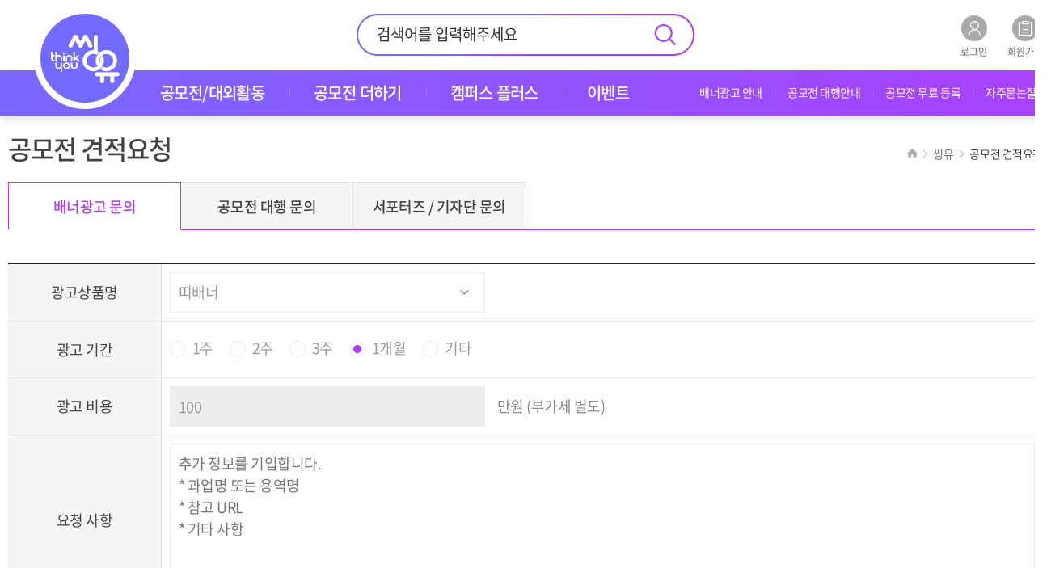

--- FILE ---
content_type: text/html; Charset=utf-8
request_url: https://thinkyou.co.kr/sub/estimate.asp?advDiv=7
body_size: 28664
content:

<!DOCTYPE html>
<html lang="ko" class="sub">
<head>
	
	<meta charset="utf-8" />
	<meta http-equiv="X-UA-Compatible" content="IE=edge" />
	<meta property="og:type" content="website">


<!-- Google Tag Manager -->

<script>(function(w,d,s,l,i){w[l]=w[l]||[];w[l].push({'gtm.start':
new Date().getTime(),event:'gtm.js'});var f=d.getElementsByTagName(s)[0],j=d.createElement(s),dl=l!='dataLayer'?'&l='+l:'';j.async=true;j.src='https://www.googletagmanager.com/gtm.js?id='+i+dl;f.parentNode.insertBefore(j,f);
})(window,document,'script','dataLayer','GTM-TXC8W9H');</script>
<!-- End Google Tag Manager -->

	<!-- Global site tag (gtag.js) - Google Analytics -->
	<meta http-equiv="Expires" content="10">

	<title>배너광고 문의 | 씽유! 공모전·서포터즈 등 대외활동은 여기서</title>
	<meta property="og:site_name" content="thinkyou" />
	<meta property="og:title" content="배너광고 문의 | 씽유! 공모전·서포터즈 등 대외활동은 여기서">
	<meta name="description" content="배너광고 문의 - 공모전, 대외활동은 씽유의 배너광고로 홍보하세요. 공모전의 홍보는 물론 더 많은 접수까지! 문의주시면 빠른 견적드립니다.">
	<meta property="og:url" content="https://thinkyou.co.kr/">
	<meta property="og:description" content="배너광고 문의 - 공모전, 대외활동은 씽유의 배너광고로 홍보하세요. 공모전의 홍보는 물론 더 많은 접수까지! 문의주시면 빠른 견적드립니다.">
	<meta property="og:image" content="https://thinkyou.co.kr/images/sns_link.png">
	<meta name="author" content="씽유! 공모전·서포터즈 등 대외활동은 여기서">
	<meta name="viewport" content="width=1220, user-scalable=no">
	<meta name="format-detection" content="telephone=no">
	<meta name="subject" content="씽유! 공모전·서포터즈 등 대외활동은 여기서">
	<meta name="keywords" content="공모전,공모전사이트,대학생공모전,공모전정보,공모전일정,사진공모전,콘텐츠공모전,디자인공모전,광고공모전,영상공모전,문학공모전,대외활동,서포터즈,대학생대외활동">
	<meta name="description" content="배너광고 문의 - 공모전, 대외활동은 씽유의 배너광고로 홍보하세요. 공모전의 홍보는 물론 더 많은 접수까지! 문의주시면 빠른 견적드립니다.">
	<meta name="twitter:title" content="배너광고 문의 | 씽유! 공모전·서포터즈 등 대외활동은 여기서" /> 
	<meta name="twitter:url" content="https://thinkyou.co.kr/" /> 
	<meta name="twitter:image" content="https://thinkyou.co.kr/images/sns_link.png" /> 
	<meta name="twitter:description" content="배너광고 문의 - 공모전, 대외활동은 씽유의 배너광고로 홍보하세요. 공모전의 홍보는 물론 더 많은 접수까지! 문의주시면 빠른 견적드립니다."/>
	<link rel="canonical" href="https://thinkyou.co.kr/">
	<link rel="alternate" media="only screen and (max-width: 640px)" href="https://thinkyou.co.kr/mobile/">
	<span itemscope="" itemtype="https://schema.org/Organization">
	<link itemprop="url" href="https://thinkyou.co.kr">
	<a itemprop="sameAs" href="https://www.facebook.com/thinkyou.co.kr"></a>
	<a itemprop="sameAs" href="https://blog.naver.com/thinku1125"></a>
	<a itemprop="sameAs" href="https://www.youtube.com/channel/UCyOGdgteJDVr5-8yq1pSezg"></a>
	</span>




	<link rel="shortcut icon" href="/images/favicon.ico" type="image/x-icon" />

	<link rel="stylesheet" type="text/css" href="/common/css/jquery.ui.lastest.css" />
	<link rel="stylesheet" type="text/css" href="/common/css/styles.css" />
	<link href="/css/editorContent.css" rel="stylesheet" type="text/css" />

	<script type="text/javascript" src="/common/js/jquery.lastest.js"></script>
	<script type="text/javascript" src="/common/js/jquery.ui.lastest.min.js"></script>
	<script type="text/javascript" src="/common/js/jquery.plugin.package.js"></script>
	<script type="text/javascript">
	
		$(function(){
			$("img[data-src]").imgFitter(); // 이미지 배경화
			$('img[usemap]').rwdImageMaps(); //이미지 맵 반응형
			
			thumbnail();
			
		});	
	
	</script>
	<script type="text/javascript" src="/common/js/publisher.js?ver=2"></script>
	<script type="text/javascript" src="/js/plug-in/jquery.simplemodal/jquery.simplemodal.js"></script>
	<script type="text/javascript" src="/_lib/functions.js"></script>

	<!--[if lt IE 10]>
		<script type="text/javascript" src="/common/js/placeholder.js"></script>
	<![endif]-->

	<script src="//developers.kakao.com/sdk/js/kakao.min.js"></script>
	<script type="text/javascript">
	<!--
	var currentRootUrl = "";

	$(window).load(function(){	
		var bsNum01 = $(".mBanner.slider01 .slider").length;// 베너
		if(bsNum01 > 1){
			$(".mBanner.slider01").slick({
				autoplay: true,
				slidesToShow: 1,
				slidesToScroll: 1,
				arrows: false,
				dots: false
			});
		}

		$("body").attr("id","body_1");
		AutoSourcing.setTemplate("<div>- 씽유에서 공모전 확인! <a href='https://thinkyou.co.kr/' target='_blank' >www.thinkyou.co.kr</a></div>"); 
		AutoSourcing.setString(1, "", "", "https://thinkyou.co.kr/");
		AutoSourcing.init('body_%id%');

		$(document).on("click",".likeBBsBtn",function(){
			if ($(this).hasClass("notLogin")){
				login("")
			}else{
				var index = $(this).attr("dataidx")
				var obj = $(this)

				var params = "idx="+index;
				$.ajax({type:"POST", url: "/_proc/proc_bbsLike.asp",data:params,dataType:"html"
				}).done(function(msg){
					var msg = msg.split("|")
					var retCode = msg[0];
					var retMsg = msg[1].replace(/\\n/gi, "\n");

					if (retCode=="OK"){
						location.reload();
					}else{
						alert(retMsg)
					}
				});
			}
		});

	});
	//-->
	</script>
	
	<style>
	.mBanner.w1278.slider01 img{width:1278px; height:78px}
	</style>

	<!--  LOG corp Web Analitics & Live Chat  START -->
	<script  type="text/javascript">
	//<![CDATA[
//	function logCorpAScript_full(){
//		HTTP_MSN_MEMBER_NAME="";/*member name*/
//		LOGSID = "852570514";/*logsid*/
//		LOGREF = "";/*logref*/
//		var prtc=(document.location.protocol=="https:")?"https://":"http://";
//		var hst=prtc+"asp6.http.or.kr"; 
//		var rnd="r"+(new Date().getTime()*Math.random()*9);
//		this.ch=function(){
//			if(document.getElementsByTagName("head")[0]){logCorpAnalysis_full.dls();}else{window.setTimeout(logCorpAnalysis_full.ch,30)}
//		}
//		this.dls=function(){
//			var h=document.getElementsByTagName("head")[0];
//			var s=document.createElement("script");s.type="text/jav"+"ascript";try{s.defer=true;}catch(e){};try{s.async=true;}catch(e){};
//			if(h){s.src=hst+"/HTTP_MSN/UsrConfig/thinku/js/ASP_Conf.js?s="+rnd;h.appendChild(s);}
//		}
//		this.init= function(){
//			document.write('<img src="'+hst+'/sr.gif?d='+rnd+'" style="width:1px;height:1px;position:absolute;display:none" onload="logCorpAnalysis_full.ch()" alt="" />');
//		}
//	}
//	if(typeof logCorpAnalysis_full=="undefined"){var logCorpAnalysis_full=new logCorpAScript_full();logCorpAnalysis_full.init();}
	//]]>
	</script>
	<noscript><img src="http://asp6.http.or.kr/HTTP_MSN/Messenger/Noscript.php?key=thinku" style="display:none;width:0;height:0;" alt="" /></noscript>
	<!-- LOG corp Web Analitics & Live Chat END  -->
	<style>
		#auth_img__area{height:80px; display:inline-block;}
		#auth_img__area img{width:100%; height:100%;}
	</style>

	<script>
	$(window).load(function(){	
		$("body").on("click","#captchaRefresh",function(){
			var params = "";
			$.ajax({type:"POST", url:"/_lib/sns/nCaptchaGet.asp",data:params,dataType:"html"
			}).done(function(msg){
				arrResult = msg.split("|");
				resultCode = arrResult[0];
				resultMsg = arrResult[1];

				if (resultCode=="ERROR"){
					alert(resultMsg);
					$("#auth_img__area").html("")
				}else{
					$("#auth_img__area").html(resultMsg)
				}
			});
		});
		$("#captchaRefresh").click();

		$("body").on("change",".setAdvPrice",function(){
			var advDiv = $("select[name=advDiv]").val();
			var note1 = $('input:radio[name="note1"]:checked').val();
			var params = "advDiv="+advDiv+"&note1="+note1;

			$.ajax({type:"POST", url:"/_lib/getAdvPrice.asp",data:params,dataType:"html"
			}).done(function(msg){
				if (msg==""){
					$(".advPriceTR").addClass("disNone")
					$(".advBudgetTR").removeClass("disNone")
					$("input[name='advPrice']").val("")
				}else{
					$(".advPriceTR").removeClass("disNone")
					$(".advBudgetTR").addClass("disNone")
					$("input[name='advPrice']").val(msg)
					$("input[name='note3']").val("")
				}
			});
		});
		$(".setAdvPrice").eq(0).change();
	});
	</script>

	<script type="text/javascript">
	<!--
	$(function() {
		$("body").on("change", ".board_write input[type='file']", function(e){
			var idx = $(".board_write input[type='file']").index($(this));
			var tit = $(this).val();
			$(".board_write .thumb").eq(idx).find(".over").detach();
			$(".board_write .thumb").eq(idx).attr("style","").removeClass("text");
			if (window.File) {
				var input = $(".board_write input[type='file']").get(idx).files[0];
				var reader = new FileReader();
				$(reader).on('load', function(e) {
					if(this.result.indexOf('image') == 5){
						$(".board_write .thumb").eq(idx).attr("title", tit).css('background-image', "url('"+this.result+"')").append('<span class="over" style="background-image:url('+this.result+');"></span>');
					}else{
						$(".board_write .thumb").eq(idx).attr("title", tit).addClass("text").html(tit);
					}
				});
				reader.readAsDataURL(input);
			}
		});
	});

	function estSendit(){
		var form=document.estFrm;

		if ($(".advPriceTR").hasClass("disNone")){
			if(form.note3.value==""){
				alert("광고예산을 입력하세요.");
				form.note3.focus();
				return;
			}
		}
		/*if ($('input:radio[name="note4"]:checked').length==0){
			alert("광고예산을 부가세 여부를 선택하세요.");
			return;
		}*/
		if (form.company.value==""){
			alert("업체명을 입력해 주세요.")
			form.company.focus();
			return;
		}
		if (form.name.value==""){
			alert("담당자이름을 입력해 주세요.")
			form.name.focus();
			return;
		}
		if (form.tel[0].value==""){
			alert("연락처를 입력해 주세요.")
			form.tel[0].focus();
			return;
		}
		if (form.tel[1].value==""){
			alert("연락처를 입력해 주세요.")
			form.tel[1].focus();
			return;
		}
		if (form.tel[2].value==""){
			alert("연락처를 입력해 주세요.")
			form.tel[2].focus();
			return;
		}
		if (form.email[0].value==""){
			alert("이메일주소를 입력해 주세요.")
			form.email[0].focus();
			return;
		}
		if (form.email[1].value==""){
			alert("이메일주소를 입력해 주세요.")
			form.email[1].focus();
			return;
		}
		if (form.authCode){
			var nCapRCode, nCapRMsg

			if (form.authCode.value==""){
				alert("자동입력 방지문자를 입력해주세요.");
				form.authCode.focus();
				return;
			}

			var params = "authCode="+form.authCode.value;
			$.ajax({type:"POST", url:"/_lib/sns/nCaptchaCheck.asp",async: false,data:params,dataType:"html"
			}).done(function(msg){
				arrResult = msg.split("|");
				nCapRCode = arrResult[0];
				nCapRMsg = arrResult[1];

				if (nCapRCode=="ERROR"){
					if (nCapRMsg!="") alert(nCapRMsg+"\n다시 시도해주세요.");
					$("#captchaRefresh").click();
					$("#authCode").val("");
					$("#authRCode").val("");
				}else{
					$("#authRCode").val(nCapRMsg)
				}
			});
			if (nCapRCode!="OK") return;
		}

		var val = confirm("입력한 내용으로 신청하시겠습니까?")
		if (val){
			form.submit();
		}
	}
	//-->
	</script>
</head>

<body data-pgCode="1305">
<!--[s] Skip To Content -->
<a href="#contents" class="skip">&raquo; 본문 바로가기</a>
<!--[e] Skip To Content -->

<div id="wrap">
	<!-- Google Tag Manager (noscript) -->

<noscript><iframe src="https://www.googletagmanager.com/ns.html?id=GTM-TXC8W9H" height="0" width="0" style="display:none;visibility:hidden"></iframe></noscript>
<!-- End Google Tag Manager (noscript) -->
	
	<div id="header"><!-- class="full" -->
		<div class="inConts">
			<div id="sua">
				
				<a href="/member/login.asp"><img src="/images/icon_h_login.png" alt="로그인" /><br />로그인</a>
				<a href="/member/member.asp"><img src="/images/icon_h_join.png" alt="회원가입" /><br />회원가입</a>
				
			</div>

			<form action="/contest/search.asp" name="gbSearchFrm" method='get' onSubmit="MainItemSearchGo(gbSearchFrm); return false;">
			<div id="tsch">
				<input type="text" name="serstr" id="sk" value="" placeholder="검색어를 입력해주세요" />
				<input type="submit" value="" />
			</div>
			</form>

			<div class="logo"><a href="/"><img src="/images/h1_logo.png" alt="씽유" /></a></div>

			<ul id="gnb"><!-- Global Navigation Bar -->
									<li><a href="/contest/"><span>공모전/대외활동</span></a>
						<ul class="gnbSub">
							<li><a href="/contest/"><span>공모전/대외활동</span></a></li>
							<li><a href="/recm_contest/"><span>씽유추천! 공모전</span></a></li>
							<li><a href="/recm_activity/"><span>씽유추천! 대외활동</span></a></li>
						</ul>
					</li>
					<li><a href="/contestplus/"><span>공모전 더하기</span></a>
						<ul class="gnbSub">
							<li class="mo"><a href="/contestplus/"><span>모아보기</span></a></li>
							<li><a href="/intv_org/"><span>주최사 인터뷰</span></a></li>
							<li><a href="/intv_winner/"><span>수상자 인터뷰</span></a></li>
							<li><a href="/gallery/"><span>수상작 갤러리</span></a></li>
						</ul>
					</li>
					<li><a href="/campus/"><span>캠퍼스 플러스</span></a>
						<ul class="gnbSub">
							<li class="mo"><a href="/campus/"><span>모아보기</span></a></li>
							<li><a href="/cover/"><span>커버 인터뷰</span></a></li>
							<li><a href="/mentor/"><span>찾았다 인생 멘토</span></a></li>
							<li><a href="/issue/"><span>캠퍼스 이슈 토크</span></a></li>
							<li><a href="/wise/"><span>슬기로운 대학 생활</span></a></li>
							<li><a href="/note/"><span>취업 합격 노트</span></a></li>
							<li><a href="/job/"><span>슬기로운 인담생활</span></a></li>
						</ul>
					</li>
					<li><a href="/eventMain/"><span>이벤트</span></a>
						<ul class="gnbSub">
							<li class="mo"><a href="/eventMain/"><span>모아보기</span></a></li>
							<li><a href="/event/"><span>전시·공연</span></a></li>
							<li><a href="/eventThink/"><span>씽유 이벤트</span></a></li>
						</ul>
					</li>
			</ul>

			<ul id="utill">
				<li><a href="/sub/banner.asp"><span>배너광고 안내</span></a></li>
				<li><a href="/sub/proxy.asp"><span>공모전 대행안내</span></a></li>
				<li><a href="/sub/free.asp"><span>공모전 무료 등록</span></a></li>
				<li><a href="/faq/"><span>자주묻는질문</span></a></li>
			
			</ul>
		</div>
	</div>

	<div id="container" class="landscape">
				<div id="snb"><!-- Side Navigation Bar -->
			<ul id="nav"><!-- Navigation -->
				<script type="text/javascript">
					var pgCode = $("body").attr("data-pgCode");
					if(pgCode){
						leftMenuList(pgCode);
					}
				</script>
			</ul>
		</div>
		<div id="pageTop">
			<h1>공모전 견적요청</h1>
			<div class="pageNavi"></div>
		</div>

		<div id="contents"><!-- 내용 -->
			<div class="lastDepth">
				<a href="estimate.asp" class="active"><span><h2>배너광고 문의</h2></span></a>
				<a href="estimate02.asp"><span>공모전 대행 문의</span></a>
				<a href="estimate03.asp"><span>서포터즈 / 기자단 문의</span></a>
			</div>

			<form name="estFrm" id="estFrm" action="https://thinkyou.co.kr/sub/estimateProc.asp" method="post" ENCTYPE="multipart/form-data" onsubmit="estSendit(); return false;">
			<input type='hidden' name='estDiv' value="0">
			<input type="hidden" name='authRCode' id='authRCode' value=''>
			<input type="hidden" name="reqToken" value="108316037U0409T7Z9NS">
			<div class="board_write mt40">
				<table>
					<tbody>
						<tr>
							<th scope="row" width="190"><span>광고상품명</span></th>
							<td>
								<div class="btnBox">
									<select name="advDiv" class="setAdvPrice">
										<option value="문의" >문의</option>
										<option value="패키지A" >패키지A</option>
										<option value="패키지B" >패키지B</option>
										<option value="패키지C" >패키지C</option>
										<option value="메인배너" >메인배너</option>
										<option value="인기배너" >인기배너</option>
										<option value="추천배너" >추천배너</option>
										<option value="띠배너" selected>띠배너</option>
										<option value="리스트탑" >리스트탑</option>
										<option value="에디터픽" >에디터픽</option>
										<option value="비즈배너" >비즈배너</option>
									</select>
								</div>
							</td>
						</tr>
						<tr>
							<th scope="row" width="190"><span>광고 기간</span></th>
							<td>
								<div class="btnBox">
									<p class="checkIn">
										<input type="radio" id="periodCheck01" name="note1" value="1주" class="setAdvPrice" />
										<label for="periodCheck01">1주</label>
									</p>
									<p class="checkIn">
										<input type="radio" id="periodCheck02" name="note1" value="2주" class="setAdvPrice" />
										<label for="periodCheck02">2주</label>
									</p>
									<p class="checkIn">
										<input type="radio" id="periodCheck03" name="note1" value="3주" class="setAdvPrice" />
										<label for="periodCheck03">3주</label>
									</p>
									<p class="checkIn">
										<input type="radio" id="periodCheck04" name="note1" value="1개월" class="setAdvPrice" checked />
										<label for="periodCheck04">1개월</label>
									</p>
									<p class="checkIn">
										<input type="radio" id="periodCheck05" name="note1" value="기타" class="setAdvPrice" />
										<label for="periodCheck05">기타</label>
									</p>
								</div>
							</td>
						</tr>
						<tr class="advPriceTR disNone">
							<th scope="row"><span>광고 비용</span></th>
							<td>
								<div class="btnBox">
									<input type="text" name="advPrice" value="" placeholder="" readonly style="background-color: #eee" /><span class="type r">만원 (부가세 별도)</span>
								</div>
							</td>
						</tr>
						<tr class="advBudgetTR disNone">
							<th scope="row"><span>광고 예산</span></th>
							<td>
								<div class="btnBox">
									<input type="text" name="note3" maxlength="50" value="" placeholder="" /><span class="type r">만원 (부가세 별도)</span>
								</div>
							</td>
						</tr>
						<tr>
							<th scope="row"><span>요청 사항</span></th>
							<td><textarea name="content" placeholder="추가 정보를 기입합니다.&#13;&#10;* 과업명 또는 용역명&#13;&#10;* 참고 URL&#13;&#10;* 기타 사항"></textarea></td>
						</tr>
						<tr>
							<th scope="row">첨부파일</th>
							<td>
								<div id="fileArea">
									<a href="javascript:addRow_compFile();" class="filePlus">추가</a>
									<div class="file">
										<span class="file_wrap">
											<span class="btnFile">파일첨부<input type="file" name="files" title="파일첨부"/></span>
											<span class="delFile"></span>
										</span>
										<a class="thumb"></a>
									</div>
								</div>
								<div class="psTxt c9 mt10">※ 견적에 참고할 수 있는 기획안(계획안), 포스터 이미지 등을 첨부해주세요.</div>
							</td>
						</tr>
						<tr>
							<th scope="row"><span>업체명</span></th>
							<td>
								<div class="btnBox">
									<input type="text" name="company" maxlength="100" value="" placeholder="" />
								</div>
							</td>
						</tr>
						<tr>
							<th scope="row"><span>업체 담당자</span></th>
							<td>
								<div class="btnBox">
									<input type="text" name="name" maxlength="100" value="" placeholder="" />
								</div>
							</td>
						</tr>
						<tr>
							<th scope="row"><span>연락처</span></th>
							<td>
								<div class="three phone">
									<input type="text" class="onlyNumber" title="휴대폰번호 가운데 자리 입력" name="tel" maxlength="4" value="" />
									<span class="type c">-</span>
									<input type="text" class="onlyNumber" title="휴대폰번호 가운데 자리 입력" name="tel" maxlength="4" value="" />
									<span class="type c">-</span>
									<input type="text" class="onlyNumber" title="휴대폰번호 가운데 자리 입력" name="tel" maxlength="4" value="" />
								</div>
							</td>
						</tr>
						<tr>
							<th scope="row"><span>회신받을 이메일</span></th>
							<td>
								<div class="three email">
									<input type="text" title="이메일주소입력" name="email" maxlength="25" value="" />
									<span class="type c">@</span>
									<input type="text" class="eDomain" title="이메일 도메인 입력" name="email" maxlength="25" value="" />
									<select class="eDomailSelector">
										<option value="" selected>직접입력</option>
										<option value="naver.com" >naver.com</option>
<option value="hanmail.net" >hanmail.net</option>
<option value="daum.net" >daum.net</option>
<option value="nate.com" >nate.com</option>

									</select>
								</div>
							</td>
						</tr>
						<tr>
							<th scope="row"><span>자동입력방지</span></th>
							<td style="font-size:0; line-height:0;">
								<div class="auth_img__area" id="auth_img__area"></div>
								<img src="../images/layPop_reset.gif" style="margin-left:10px; vertical-align: bottom; cursor: pointer;" alt="새로고침" id="captchaRefresh" />
								<input type="text" id="authCode" name="authCode" maxlength="15" value="" placeholder="자동입력 방지문자 " style="width:200px; margin-left:50px; vertical-align: bottom;">
							</td>
						</tr>
					</tbody>
				</table>
			</div>
			</form>

			<div class="addFileTag disNone">
				<div class="file">
					<span class="file_wrap">
						<span class="btnFile">파일첨부<input type="file" name="files" title="파일첨부"/></span>
						<span class="delFile"></span>
					</span>
					<a class="thumb"></a>
				</div>
			</div>

			<div class="btnArea tac mt50">
				<a href="javascript:history.back();" class="cancel big">취소</a>
				<a href="javascript:estSendit()" class="big">신청</a>
			</div>

			<div class="btnArea small tar mt50">
				<span class="txt">* 씽유 견적 담당자로부터 전화연락이 갈 수 있습니다. 안심하고 받아주세요.</span>
			</div>
		</div>
	</div>

		<div id="footer">
		<div class="inConts">
			<div class="link">
				<div class="txt">
					<a href="https://thinkyou.co.kr/">공모전 </a>
					<a href="/sub/about.asp">씽유소개 </a>
					<a href="/etc/privacy.asp" >개인정보취급방침</a>
					<a href="/etc/email.asp">이메일 무단수집거부</a>
					<a href="/etc/alliance.asp">제휴안내</a>
					<!-- <a href="javascript:void(0);">사이트맵</a> -->
				</div>
				<div class="social" style="top:12px;">
					
					<a href="https://www.instagram.com/intoinmedia/" target="_blank"><img src="/images/btn_insta.png" alt="instagram"  width="40"/></a>
					<a href="https://blog.naver.com/thinku1125" target="_blank"><img src="/images/btn_blog.png" alt="blog" width="40" /></a>
					<a href="https://www.youtube.com/c/thinkyoutube" target="_blank"><img src="/images/btn_youtube.png" alt="youtube"  width="40"/></a>
					<a href="https://www.facebook.com/thinkyou.co.kr/" target="_blank"><img src="/images/btn_fb.png" alt="facebook" width="40" /></a>

					
				</div>
			</div>

			<div class="text">
				<p class="tit"><span class="point">(주)인투인미디어</span><span>문의 및 요청 : <b class="point">mail@intoinmedia.com</b></span></p>
				<p><span>전화: 02-6959-<b class="point">3370 (공모전 등록 및 수정)</b></span><span>02-6959-<b class="point">4847 (배너광고 문의)</b></span><span> 02-2233-<b class="point">4022 (공모전 대행 문의)</b></span></p>
				<p><span>사업자등록번호 : 201-86-21825</span><span>직업정보제공사업신고번호 : J1204220140006</span></p>
				<p><span>대표이사 : 문기숙  </span><span>주소 : 서울시 영등포구 양평로 21길 26 1203호</span></p>
				<!-- <address>COPYRIGHT &copy; 2020 <span>thinkyou.co.kr</span>. ALL RIGHTS RESERVED.</address> -->
				<!--div class="quick">
					<a href="/sub/banner.asp"><img src="/images/icon_f_02.png" alt="배너광고 안내" /><p>배너광고 안내</p></a>
					<a href="/sub/proxy.asp"><img src="/images/icon_f_03.png" alt="공모전 대행안내" /><p>공모전 대행안내</p></a>
					<a href="/sub/estimate.asp"><img src="/images/icon_f_04.png" alt="공모전 견적요청" /><p>공모전 견적요청</p></a>
					<a href="/sub/free.asp"><img src="/images/icon_f_01.png" alt="공모전 무료 등록" /><p>공모전 무료 등록</p></a>
				</div-->
			</div>
		</div>
	</div>

	<div id="quickArea">
		<!--p><img src="/images/tit_quick.png" alt="QUICK MENU" /></p>
		<ul>
			<li><a href="https://www.instagram.com/intoinmedia/" target="_blank"><img src="/images/btn_quick01.gif" alt="인스타그램" /></a></li>
			<li><a href="https://blog.naver.com/thinku1125" target="_blank"><img src="/images/btn_quick02.gif" alt="블로그" /></a></li>
			<li><a href="https://www.youtube.com/c/thinkyoutube" target="_blank"><img src="/images/qBtn_youtube.gif" alt="YOUTUBE" /></a></li>
            <li><a href="https://www.facebook.com/thinkyou.co.kr" target="_blank"><img src="/images/btn_quick01_bak.gif" alt="페이스북" /></a></li>
			<li><a href="javascript:openLay('newsletter');"><img src="/images/btn_quick03.gif" alt="뉴스레터" /></a></li>
			<li><a href="https://www.campl.co.kr/" target="_blank"><img src="/images/btn_quick04.gif" alt="캠퍼스플러스" /></a></li>
		</ul>
		<a href="javascript:void(0);" class="goTop"><img src="/images/btn_goTop.gif" alt="TOP" /></a-->
	</div>

<!--[s] Layer -->
<div class="layerCell">
	<div class="layerBox newsletter">
		<a href="javascript:void(0);" class="closeLy"><img src="/images/btn_lay_close.png" alt="닫기" /></a>
		<div class="tit">뉴스레터 신청</div>

		<div class="contLy">
			<p class="txt">
				씽유 뉴스레터 신청을 위해 아래에 이메일 주소를 기입해주세요. <br />
				공모전 / 대외활동 / 이벤트 소식을 전달해드립니다. 
			</p>
			<form name="newsletterFrm" id="newsletterFrm" method="post">
			<div class="form">
				<input type="text" name="email" maxlength="25" value="" />
				<span>@</span>
				<input type="text" class="eDomain" name="email" maxlength="25" value="" />
				<select class="eDomailSelector">
					<option value="" selected>직접입력</option>
					<option value="naver.com" >naver.com</option>
<option value="hanmail.net" >hanmail.net</option>
<option value="daum.net" >daum.net</option>
<option value="nate.com" >nate.com</option>

				</select>
			</div>
			</form>

			<div class="btnArea tac">
				<a href="javascript:newsLetterSend();">뉴스레터 신청</a>
			</div>
		</div>

	</div>
</div>
<!--[e] Layer -->
<span><a href="#" class="top"><img src="/images/arrow.png" ></a></span>

<style>
a.top {
	position: fixed;
	right:40px;
	bottom:40px;
      
	display: none;
	z-index:9999;
}
</style>
<script type="text/javascript">
$(document).ready(function() {

    $( window ).scroll( function() {
      if ( $( this ).scrollTop() > 200 ) {
        $( '.panel' ).fadeIn();
		$( '.top' ).fadeIn();
      } else {
        $( '.panel' ).fadeOut();
		$( '.top' ).fadeOut();
      }
    } );
    $( '.top' ).click( function() {
	   $( 'html, body' ).animate( { scrollTop : 0 }, 400 );
		 return false;
    } );


});
</script>
<script type="text/javascript" src="//wcs.naver.net/wcslog.js"></script>
<script type="text/javascript">
if(!wcs_add) var wcs_add = {};
wcs_add["wa"] = "fff9f7a878b278";
if(window.wcs) {
  wcs_do();
}
</script>
</div>
</body>
</html>

--- FILE ---
content_type: text/html; Charset=utf-8
request_url: https://thinkyou.co.kr/_lib/sns/nCaptchaGet.asp
body_size: -70
content:
OK|<img src="/upload/captcha.jpg?ver=1768938734">

--- FILE ---
content_type: text/javascript
request_url: https://thinkyou.co.kr/common/js/publisher.js?ver=2
body_size: 34099
content:
var ROOT_URL = "/";

/* Main */
	function link0000(h){var urls = ROOT_URL; linkType(urls, h)}

/* 공모전/대외활동 */
	function link0101(h){var urls = ROOT_URL+"contest/"; linkType(urls, h)}//분야별
	function link0102(h){var urls = ROOT_URL+"recm_contest/"; linkType(urls, h)}	//씽유추천! 공모전
	function link0103(h){var urls = ROOT_URL+"recm_activity/"; linkType(urls, h)}	//씽유추천! 대외활동

/* 대외활동 */
	function link1501(h){var urls = ROOT_URL+"extAct/"; linkType(urls, h)}//분야별

/* 씽유Pick */
	function link0601(h){var urls = ROOT_URL+"thinkyouPick/"; linkType(urls, h)}//픽 메인
	function link0602(h){var urls = ROOT_URL+"weekPick_contest/"; linkType(urls, h)}	//이주공
	function link0603(h){var urls = ROOT_URL+"pick_activity/"; linkType(urls, h)}	//이주 대회활동
	function link0604(h){var urls = ROOT_URL+"info_room/"; linkType(urls, h)}	//이주 대회활동
	function link0605(h){var urls = ROOT_URL+"awardgallery/"; linkType(urls, h)}	//수상작 갤러리
	function link0606(h){var urls = ROOT_URL+"podiumgallery/"; linkType(urls, h)}	//시상식 갤러리

/* 공모전 더하기 */
	function link0200(h){var urls = ROOT_URL+"contestplus/"; linkType(urls, h)}	//index
	function link0201(h){var urls = ROOT_URL+"intv_org/"; linkType(urls, h)}	//주최사 인터뷰
	function link0202(h){var urls = ROOT_URL+"intv_winner/"; linkType(urls, h)}	//수상자 인터뷰
	function link0203(h){var urls = ROOT_URL+"gallery/"; linkType(urls, h)}	//수상작 갤러리

/* 캠퍼스 + */
	function link0300(h){var urls = ROOT_URL+"campus/"; linkType(urls, h)}	//index
	function link0301(h){var urls = ROOT_URL+"cover/"; linkType(urls, h)}	//주목! 요즘대세
	function link0302(h){var urls = ROOT_URL+"mentor/"; linkType(urls, h)}	//찾았다 인생멘토
	function link0303(h){var urls = ROOT_URL+"issue/"; linkType(urls, h)}	//우리 캠퍼스를 소개합니다.
	function link0304(h){var urls = ROOT_URL+"wise/"; linkType(urls, h)}	//20's 생활백서
	function link0305(h){var urls = ROOT_URL+"note/"; linkType(urls, h)}	//강소기업 탐방
	function link0306(h){var urls = ROOT_URL+"job/"; linkType(urls, h)}	//취업꿀팁

/* 이벤트 */
	function link0400(h){var urls = ROOT_URL+"eventMain/"; linkType(urls, h)}	//진행중인 이벤트
	function link0401(h){var urls = ROOT_URL+"event/"; linkType(urls, h)}	//진행중인 이벤트
	function link0402(h){var urls = ROOT_URL+"eventThink/"; linkType(urls, h)}	//씽유 이벤트 참여하기
	function link0403(h){var urls = ROOT_URL+"eventOp/"; linkType(urls, h)}	//자유 이벤트 참여하기
/* 자주묻는질문 */
	function link0501(h){var urls = ROOT_URL+"faq/"; linkType(urls, h)}	//자주묻는질문

/* 씽유Pick + */
	function link0600(h){var urls = ROOT_URL+"thinkyouPick/"; linkType(urls, h)}	//index
	function link0601(h){var urls = ROOT_URL+"weekPick_contest/"; linkType(urls, h)}	//이주공
	function link0602(h){var urls = ROOT_URL+"pick_activity/"; linkType(urls, h)}	//씽대리
	function link0603(h){var urls = ROOT_URL+"info_room/"; linkType(urls, h)}	//정보터
	function link0604(h){var urls = ROOT_URL+"awardgallery/"; linkType(urls, h)}	//수상작 갤러리
	function link0605(h){var urls = ROOT_URL+"podiumgallery/"; linkType(urls, h)}	//시상식 갤러리

/* Member */
	function link1001(h){var urls = ROOT_URL+"member/login.asp"; linkType(urls, h)}	//로그인
	function link1002(h){var urls = ROOT_URL+"member/idfind.asp"; linkType(urls, h)}	//아이디/비밀번호찾기
	function link1003(h){var urls = ROOT_URL+"member/member.asp"; linkType(urls, h)}	//회원가입

/* Mypage*/
	function link1101(h){var urls = ROOT_URL+"mypage/contest.asp"; linkType(urls, h)}//공모전 관리
	function link1102(h){var urls = ROOT_URL+"mypage/point.asp"; linkType(urls, h)}//포인트 관리
	function link1103(h){var urls = ROOT_URL+"mypage/message.asp"; linkType(urls, h)}//쪽지 관리
	function link1104(h){var urls = ROOT_URL+"mypage/info.asp"; linkType(urls, h)}//개인정보 수정

/* Etc*/
	function link1201(h){var urls = ROOT_URL+"etc/clause.asp"; linkType(urls, h)}//이용약관
	function link1202(h){var urls = ROOT_URL+"etc/privacy.asp"; linkType(urls, h)}//개인정보처리방침
	function link1203(h){var urls = ROOT_URL+"etc/email.asp"; linkType(urls, h)}//이메일 무단수집거부
	function link1204(h){var urls = ROOT_URL+"etc/alliance.asp"; linkType(urls, h)}//제휴안내

/* sub*/
	function link1301(h){var urls = ROOT_URL+"sub/about.asp"; linkType(urls, h)}//씽유소개
	function link1302(h){var urls = ROOT_URL+"sub/banner.asp"; linkType(urls, h)}//배너광고문의
	function link1303(h){var urls = ROOT_URL+"sub/proxy.asp"; linkType(urls, h)}//공모전 대행 안내
	function link1304(h){var urls = ROOT_URL+"sub/free.asp?tp=1"; linkType(urls, h)}//공모전무료등록
	function link1305(h){var urls = ROOT_URL+"sub/estimate.asp"; linkType(urls, h)}//견적문의
	function link1306(h){var urls = ROOT_URL+"sub/free.asp?tp=2"; linkType(urls, h)}//대외활동무료등록
	function link1307(h){var urls = ROOT_URL+"sub/cLink.asp"; linkType(urls, h)}//콘텐츠무료등록

/* Language*/
	function link2001(h){var urls = "/"; linkType(urls, h)}//한국어
	function link2002(h){var urls = "/en/"; linkType(urls, h)}//배너광고문의

function linkType(url, type){
	if(type == "h") window.open(url)
	else location.href= url
}

var depth_1,depth_2,depth_3,depth_4;
var depth_01,depth_02,depth_03,depth_04;
var tit_1="",tit_2="", tit_3="", tit_4="";
var menu = [
	 ["01","공모전/대외활동", "javascript:link0101();", "", "", "진행도"]
		,["0101","공모전/대외활동", "javascript:link0101();", "", "", "진행도"]
		,["0102","씽유추천! 공모전", "javascript:link0102();", "", "", "진행도"]
		,["0103","씽유추천! 대외활동", "javascript:link0103();", "", "", "진행도"]
	,["15","대외활동", "javascript:link1501();", "", "", "진행도"]
		,["1501","대외활동", "javascript:link1501();", "", "", "진행도"]
	,["02","공모전 더하기", "javascript:link0200();", "", "", "진행도"]
		,["0200","공모전 더하기", "javascript:link0200();", "", "", "진행도"]
		,["0201","주최사 인터뷰", "javascript:link0201();", "", "", "진행도"]
		,["0202","수상자 인터뷰", "javascript:link0202();", "", "", "진행도"]
		,["0203","수상작 갤러리", "javascript:link0203();", "", "", "진행도"]
	,["03","캠퍼스 플러스", "javascript:link0300();", "", "", "진행도"]
		,["0300","캠퍼스 플러스", "javascript:link0300();", "", "", "진행도"]
		,["0301","커버 인터뷰", "javascript:link0301();", "", "", "진행도"]
		,["0302","찾았다 인생 멘토", "javascript:link0302();", "", "", "진행도"]
		,["0303","캠퍼스 이슈 토크", "javascript:link0303();", "", "", "진행도"]
		,["0304","슬기로운 대학 생활", "javascript:link0304();", "", "", "진행도"]
		,["0305","취업 합격 노트", "javascript:link0305();", "", "", "진행도"]
		,["0306","슬기로운 인담생활", "javascript:link0306();", "", "", "진행도"]
	,["04","이벤트", "javascript:link0401();", "", "", "진행도"]
		,["0400","이벤트", "javascript:link0400();", "", "", "진행도"]
		,["0401","전시·공연", "javascript:link0401();", "", "", "진행도"]
		,["0402","씽유 이벤트", "javascript:link0402();", "", "", "진행도"]
		,["0403","자유 이벤트", "javascript:link0402();", "", "", "진행도"]

	,["05","자주묻는질문", "javascript:link0501();", "", "", "진행도"]
		,["0501","자주묻는질문", "javascript:link0501();", "", "", "진행도"]
	,["06","씽유PICK", "javascript:link0600();", "", "", "진행도"]
		,["0600","씽유PICK", "javascript:link0600();", "", "", "진행도"]
		,["0601","이주의 주목할 만한 공모전", "javascript:link0601();", "", "", "진행도"]
		,["0602","씽대리", "javascript:link0602();", "", "", "진행도"]
		,["0603","정보터", "javascript:link0603();", "", "", "진행도"]
		,["0604","수상작 갤러리", "javascript:link0604();", "", "", "진행도"]
		,["0605","시상식 갤러리", "javascript:link0605();", "", "", "진행도"]
	,["10","회원", "javascript:link1001();", "", "", "진행도"]
		,["1001","로그인", "javascript:link1001();", "", "", "진행도"]
		,["1002","아이디/비밀번호찾기", "javascript:link1002();", "", "", "진행도"]
		,["1003","회원가입", "javascript:link1003();", "", "", "진행도"]

	,["11","마이페이지", "javascript:link1101();", "", "", "진행도"]
		,["1101","공모전 관리", "javascript:link1101();", "", "", "진행도"]
		,["1102","포인트 관리", "javascript:link1102();", "", "", "진행도"]
		,["1103","쪽지 관리", "javascript:link1103();", "", "", "진행도"]
		,["1104","개인정보 수정", "javascript:link1104();", "", "", "진행도"]

	,["12","Etc", "javascript:link1201();", "", "", "진행도"]
		,["1201","이용약관", "javascript:link1201();", "", "", "진행도"]
		,["1202","개인정보처리방침", "javascript:link1202();", "", "", "진행도"]
		,["1203","이메일 무단수집거부", "javascript:link1203();", "", "", "진행도"]
		,["1204","제휴안내", "javascript:link1204();", "", "", "진행도"]

	,["13","씽유", "javascript:link1301();", "", "", "진행도"]
		,["1301","씽유소개", "javascript:link1301();", "", "", "진행도"]
		,["1302","배너광고 안내 <span>02-2233-4018</span>", "javascript:link1302();", "", "", "진행도"]
		,["1303","공모전 대행안내", "javascript:link1303();", "", "", "진행도"]
		,["1304","공모전 무료등록", "javascript:link1304();", "", "", "진행도"]
		,["1305","공모전 견적요청", "javascript:link1305();", "", "", "진행도"]
		,["1306","대외활동 무료등록", "javascript:link1306();", "", "", "진행도"]
		,["1307","콘텐츠 무료등록", "javascript:link1307();", "", "", "진행도"]
];
function replaceAll(str, searchStr, replaceStr) {
	return str.split(searchStr).join(replaceStr);
}
//@ 메뉴 리스트
function leftMenuList(pcd){
	depth_1 = pcd.substr(0,2);
	depth_2 = pcd.substr(2,2);
	depth_3 = pcd.substr(4,2);


	if(!pcd)return;
	var strMainOn = '';
	var strMainOff = '';
	var strSubOn = '';
	var strSubOff = '';
	var str3dpthOn = '';
	var str3dpthOff = '';
	var str4dpthOn = '';
	var str4dpthOff = '';
	for(var i=0; i < menu.length; i++){
		// 원뎁스
		if(menu[i][0].length==2){
			mCss="";
			if(menu[i][0] == pcd.substr(0,menu[i][0].length)) mCss='_on';
			var opens = (mCss) ? "active" : ""; //@ Left 현재 메뉴 고정

			if(menu[i][0] == pcd.substr(0,menu[i][0].length)){
				strMainOn = '<li class="sMenu sDepth01"><a href="javascript:void(0);"><span>' + menu[i][1] + '</span><i></i></a><div class="lnbSub">';
			}

			if(menu[i][0] < "09"){
				strMainOff += '<a href="'+menu[i][2]+'" class="'+opens+'"><span>' + menu[i][1] + '</span></a>';
			}
		}

		// 투뎁스
		if(menu[i][0].length==4 && menu[i][0].substr(0,2) == pcd.substr(0,2)){
			if(menu[i][0].length==4){
				mCss="";
				if(menu[i][0] == pcd.substr(0,menu[i][0].length)) mCss='_on';
				var opens = (mCss) ? "active" : ""; //@ Left 현재 메뉴 고정

				if(menu[i][0] == pcd.substr(0,menu[i][0].length)){
					strSubOn = '<li class="sMenu sDepth02"><a href="javascript:void(0);"><span>' + menu[i][1] + '</span><i></i></a><div class="lnbSub">';
				}
				strSubOff += '<a href="'+menu[i][2]+'" class="'+opens+'"><span>' + menu[i][1] + '</span></a>';
			}
		}

		// 쓰리뎁스
		if(menu[i][0].length==6 && menu[i][0].substr(0,2) == pcd.substr(0,2) && menu[i][0].substr(0,4) == pcd.substr(0,4)){
			if(menu[i][0].length==6){
				mCss="";
				if(menu[i][0] == pcd.substr(0,menu[i][0].length)) mCss='_on';
				var opens = (mCss) ? "active" : ""; //@ Left 현재 메뉴 고정

				if(menu[i][0] == pcd.substr(0,menu[i][0].length)){
					str3dpthOn = '<li class="sMenu sDepth03"><a href="javascript:void(0);"><span>' + menu[i][1] + '</span><i></i></a><div class="lnbSub">';
				}
				str3dpthOff += '<a href="'+menu[i][2]+'" class="'+opens+'"><span>' + menu[i][1] + '</span></a>';
			}
		}

		// 포뎁스
		if(menu[i][0].length==8 && menu[i][0].substr(0,2) == pcd.substr(0,2) && menu[i][0].substr(0,6) == pcd.substr(0,6)){
			if(menu[i][0].length==8){
				mCss="";
				if(menu[i][0] == pcd.substr(0,menu[i][0].length)) mCss='_on';
				var opens = (mCss) ? "active" : ""; //@ Left 현재 메뉴 고정

				if(menu[i][0] == pcd.substr(0,menu[i][0].length)){
					str4dpthOn = '<li class="sMenu sDepth04"><a href="javascript:void(0);"><span>' + menu[i][1] + '</span><i></i></a><div class="lnbSub">';
				}
				str4dpthOff += '<a href="'+menu[i][2]+'" class="'+opens+'"><span>' + menu[i][1] + '</span></a>';
			}
		}
	}
	document.write(strMainOn+strMainOff+'</li>');
	document.write(strSubOn+strSubOff+'</li>');
	document.write(str3dpthOn+str3dpthOff+'</li>');
	document.write(str4dpthOn+str4dpthOff+'</li>');

	setTimeout(function(){
		depth_01 = $(".sDepth01 .lnbSub>a.active").index();
		depth_02 = $(".sDepth02 .lnbSub>a.active").index();
		depth_03 = $(".sDepth03 .lnbSub>a.active").index();
		depth_04 = $(".sDepth04 .lnbSub>a.active").index();
		depth(pcd);
		globalNavigation(pcd);
	}, 0);
}

function depth(pcd){
	var pgt="";
	depth_1 = pcd.substr(0,2)-1;
	depth_2 = pcd.substr(2,2)-1;
	depth_3 = pcd.substr(4,2)-1;

	if(pcd.length > 2 || pcd.length == 2){
		var tcd_01 = pcd.substr(0,2);
		for(var i=0; i < menu.length; i++){
			if(menu[i][0].length==2 && menu[i][0] == tcd_01){
				break;
			}
		}

		tit_1 = replaceAll(menu[i][1],"<br />","");
		pgt = menu[i][1];
	}
	//////////////////////////////////////////////////////////////
	if(pcd.length > 2 || pcd.length == 4){
		var tcd_02 = pcd.substr(0,4);
		for(var i=0; i < menu.length; i++){
			if(menu[i][0].length==4 && menu[i][0] == tcd_02){
				break;
			}
		}

		tit_1 = tit_1+" &gt; ";
		tit_2 = menu[i][1];
		pgt = menu[i][1];
	}
	//////////////////////////////////////////////////////////////
	if(pcd.length > 4 || pcd.length == 6){
		var tcd_03 = pcd.substr(0,6);
		for(var i=0; i < menu.length; i++){
			if(menu[i][0].length==6 && menu[i][0] == tcd_03){
				break;
			}
		}

		tit_2 = tit_2+" &gt; ";
		tit_3 = menu[i][1];
		pgt = menu[i][1];
	}
	//////////////////////////////////////////////////////////////

	//$("#pageTop>h1").html(pgt);

	/* gnb 활성화 */
	//alert(depth_1)
	if($("#container").hasClass("landscape") && depth_01 != -1){
		$("#gnb>li:eq("+depth_01+")").addClass("oPage");

		/*if(depth_1 == 1 || depth_1 == 2){
			depth_02 =  depth_02-1;
			if(depth_02 == -1){
				depth_02 = 999;
			}
		}*/
		$("#gnb>li:eq("+depth_01+") .gnbSub>li:eq("+depth_02+")").addClass("oPage");
		$("#gnb>li:eq("+depth_01+") .gnbSub>li:eq("+depth_02+") .d3Sub>li:eq("+depth_03+")").addClass("oPage");
	}
}

//@Page Navi셋팅
function findMenuName(cd){
	var menuName = '';
	for(var i=0; i < menu.length; i++){
		if(menu[i][0]==cd){
			menuName = replaceAll(menu[i][1],"<br />","");
			break;
		}
	}
	return menuName;
}
function globalNavigation(pcd){
	if(!pcd)return;
	var navi = '';
	var lastNaviNum = parseInt(pcd.length / 2,10);
	for(var y=1; y <= lastNaviNum; y++){
		mcd = pcd.substr(0,y*2);
		if(findMenuName(mcd)){
			if(y!=lastNaviNum){
				if(pcd == "0200" || pcd == "0300" || pcd == "0400" || pcd == "0600"){
				}else{
					navi +='<span>'+findMenuName(mcd)+'</span>';
				}
			}else{
				navi +='<span class="last">'+findMenuName(mcd)+'</span>';
			}
		}
	}

	$("#pageTop>.pageNavi").html('<span class="home">Home</span>'+navi);
}

// 진행도
function globalLinkManager(){
	var tmp = "";
	var tmp2 = "";
	var tmp3 = "";
	var tmp4 = "";
	var result = "";
	for(var i=0; i < menu.length; i++){
		if(menu[i][0].length==2){
			if(tmp3 != ""){
				if(tmp3.substring(0,2) != menu[i][0].substring(0,2)){
					result += '</ul>';
				} else {
					if(i != 0 && tmp != menu[i][0]){
						result += '</ul></li>';
					}
				}
				tmp3 = "";
			}
			if(tmp4 != ""){
				if(tmp4.substring(0,2) != menu[i][0].substring(0,2)){
					result += '</ul>';
				} else {
					if(i != 0 && tmp != menu[i][0]){
						result += '</ul></li>';
					}
				}
				tmp4 = "";
			}

			if(i != 0 && tmp != menu[i][0]){
				result += '</ul></li>';
			}
			result += '<li><a href="javascript:void(0);" class="dTit" data-link="'+menu[i][4]+'" data-num="'+menu[i][0]+'"><span>' + menu[i][1] +'</span></a>';
			tmp = menu[i][0];
		}else if(menu[i][0].length==4){
			if(tmp3 != ""){
				if(tmp3.substring(0,4) != menu[i][0].substring(0,4)){
					result += '</ul>';
				}
				tmp3 = "";
			}
			if(tmp4 != ""){
				if(tmp4.substring(0,4) != menu[i][0].substring(0,4)){
					result += '</ul>';
				}
				tmp4 = "";
			}
			if(tmp2 == "" || (tmp2.substring(0,2) != menu[i][0].substring(0,2))){
				result += '<ul>';
			}
			result += '<li><a href="javascript:void(0);" class="dTit" data-link="'+menu[i][4]+'" data-num="'+menu[i][0]+'"><span>' + menu[i][1] +'</span></a>';
			tmp2 = menu[i][0];
			if(tmp2.substring(0,2) != menu[i][0].substring(0,2)){
				result += '</ul>';
			}
		}else if(menu[i][0].length==6){
			if(tmp4 != ""){
				if(tmp4.substring(0,6) != menu[i][0].substring(0,6)){
					result += '</ul>';
				}
				tmp4 = "";
			}
			if(tmp3 == "" || (tmp3.substring(0,4) != menu[i][0].substring(0,4))){
				result += '<ul>';
			}
			result += '<li><a href="javascript:void(0);" class="dTit" data-link="'+menu[i][4]+'" data-num="'+menu[i][0]+'"><span>' + menu[i][1] +'</span></a>';
			tmp3 = menu[i][0];
			if(tmp3.substring(0,4) != menu[i][0].substring(0,4)){
				result += '</ul>';
			}
		}else if(menu[i][0].length==8){
			if(tmp4 == "" || (tmp4.substring(0,6) != menu[i][0].substring(0,6))){
				result += '<ul>';
			}
			result += '<li><a href="javascript:void(0);" class="dTit" data-link="'+menu[i][4]+'" data-num="'+menu[i][0]+'"><span>' + menu[i][1] +'</span></a>';
			tmp4 = menu[i][0];
			if(tmp4.substring(0,6) != menu[i][0].substring(0,6)){
				result += '</ul>';
			}
		}
	}
	document.write(result);
}

var scrollTop,			// 스크롤 높이
	 gnbTop,				// GNB Top
	 lnbTop,				// LNB Top

	 win_w,				// 윈도우 넓이 - 메인
	 win_h,				// 윈도우 높이 - 메인

	 lyNums = 0,			// 레이어에 사용
	 lyOne = 0;			// 레이어에 사용

$(function(){
	$("img[data-src]").imgFitter(); // 이미지 배경화
	$('img[usemap]').rwdImageMaps(); //이미지 맵 반응형

//	thumbnail();
});

var quick_top;
$(window).load(function(){
	// 오픈시 지워야함
	$("body").append('<p class="testText"></p>');

	// 서브모션
	$("#sVisual, #pageTop, #contents").addClass("open");

	if($("#header").hasClass("full")){// Gnb Script
		$("body").on("mouseenter", "#gnb>li", function(){// Gnb Over
			var idx = $("#gnb>li").index($(this));
			$("#gnb>li").each(function(index){
				if(idx == index){
					$("#gnb .gnbSub").stop().slideDown(300);
					$("#gnb>li").eq(index).addClass("active");
				}else{
					$("#gnb>li").eq(index).removeClass("active");
				}
			});
		});
		$("body").on("mouseleave", "#gnb", function(){// Gnb Off
			$("#gnb .gnbSub").stop().slideUp(150);
			$("#gnb>li").removeClass("active");
		});
	}else{
		/*
		$("body").on("mouseenter", "#gnb>li", function(){// Gnb Over
			var idx = $("#gnb>li").index($(this));
			$("#gnb>li").each(function(index){
				if(idx == index){
					$("#gnb .gnbSub").eq(index).stop().slideDown(300);
					$("#gnb>li").eq(index).addClass("active");
				}else{
					$("#gnb .gnbSub").eq(index).stop().slideUp(150);
					$("#gnb>li").eq(index).removeClass("active");
				}
			});
		});
		$("body").on("mouseleave", "#gnb>li", function(){// Gnb Off
			$("#gnb .gnbSub").stop().slideUp(150);
			$("#gnb>li").removeClass("active");
		});
		*/
		$("body").on("mouseenter", "#gnb>li", function(){// Gnb Over
			var idx = $("#gnb>li:not('.one')").index($(this));
			$("#gnb>li:not('.one')").each(function(index){
				if(idx == index){
					$(this).addClass("active");
					$(this).find(".gnbSub").stop().slideDown(300);
				}else{
					$(this).removeClass("active");
					$(this).find(".gnbSub").stop().slideUp(150);
				}
			});
		});
		$("body").on("mouseleave", "#gnb>li", function(){// Gnb Off
			$("#gnb .gnbSub").stop().slideUp(150);
			$("#gnb>li").removeClass("active");
		});
	}

	if($("#container").hasClass("landscape")){// Snb Script
		$("body").on("mouseenter", ".sMenu", function(){// 서브 메뉴 열기
			var idx = $(".sMenu").index($(this));
			$(".sMenu").each(function(index){
				if(idx == index){
					if(!$(this).hasClass("active")){
						$(this).addClass("active");
						$(this).find(".lnbSub").stop().slideDown(300);
					}else{
						$(this).removeClass("active");
						$(this).find(".lnbSub").stop().slideUp(300);
					}
				}else{
					$(this).removeClass("active");
					$(this).find(".lnbSub").stop().slideUp(300);
				}
			});
		});
		$("body").on("mouseleave", "#snb", function(){// 서브 메뉴 닫기
			$(".sMenu").removeClass("active");
			$(".sMenu .lnbSub").stop().slideUp(300);
		});
	}

	$("body").on("click", ".faqArea .q", function(){// FAQ Script
		var idx = $(".faqArea .q").index($(this));
		$(".faqArea .q").each(function(index){
			if(idx == index){
				if(!$(this).parent().hasClass("active")){
					$(this).parent().addClass("active");
					$(".faqArea .a").eq(index).slideDown(300);
				}else{
					$(this).parent().removeClass("active");
					$(".faqArea .a").eq(index).slideUp(300);
				}
			}else{
				$(this).parent().removeClass("active");
				$(".faqArea .a").eq(index).slideUp(300);
			}
		});
	});

	$("body").on("click", ".goTop", function(){ // Go Top
		$('html, body').stop().animate({scrollTop: $("html").offset().top}, 1000, "easeOutExpo");
	});

	if($(".layerCell")){
		$(".layerCell").wrap('<div class="layerArea"><div class="layerIn">');
		$(".layerIn").append('<div class="layerBgIn"></div>');
	}

	$(window).on("scroll",function(){// Scroll Event
		scrollTop = $(window).scrollTop();
		scrollEvent(scrollTop);
	});
	$(window).on('throttledresize', function(){// Resize Event
		win_w = $(window).width();
		win_h = $(window).height();
		resizeEvent(win_w,win_h);
	});
	quick_top = $("#quickArea").offset().top-40;
	setTimeout(function(){
		scrollEvent($(window).scrollTop());
		win_w = $(window).width();
		win_h = $(window).height();
		resizeEvent(win_w,win_h);
	}, 300);
});
// 프린트스크립트
function contentPrint(){
	var windowLeft = (screen.width-800)/2; //신경 쓸거 없음 자리 잡는거
	var windowTop = (screen.height-770)/2; //신경 쓸거 없음 자리 잡는거
	var printURL = "/pop_print.html"; // pop_print.html 경로 적어주면 됨
	window.open(printURL,"content",'width=1280, height=770, menubar=no, scrollbars=no,status=no,resizable=no,top=' + windowTop + ',left=' + windowLeft + ''); // 뭐 그닦 신경 쓸거 없음
}
// thumbnail 만들기
function thumbnail(){
	var blank = '/images/blank.gif';
	$("img.bg_thumb").each(function(index){
		var t_w = $(this).parent().width();
		var t_h = $(this).parent().height();
		var t_src = $(this).attr("src");
		var bg_siz = "cover";
		//alert(t_h)
		if(t_src == ""){
			t_src="/images/front/noimage.jpg";
			$(this).addClass("no");
			if(t_w > t_h){
				bg_siz="contain";
			}else{
				bg_siz="auto";
			}
		}

		$(this).attr("src", blank).css({"background-size":bg_siz, "width":"100%", "max-width":"9999px", "height":"100%", "background-image":'url("'+t_src+'")'})
	});
}
// Scroll Event
function scrollEvent(st){
	if(st > quick_top){
		$("#quickArea").addClass("move");
	}else{
		$("#quickArea").removeClass("move");
	}
}
// Resize Event
function resizeEvent(w,h){
}
// 레이어 열기
var layOne = true;
function openLay(name){
	if(layOne == true){

		lyNums++;

		$(".layerBox").each(function(index){
			if($(this).hasClass(name)){

				layOne = false;
				if (name=='newsletter')	{
					$(".sImg").css("display","none");
				}
					/*이미지 확대랑 충돌나서 mycho가 수정한 부문*/
				$(this).layerScript({divs : name});
			}
		});
	}
}
// 레이어 닫기
function layerClose(name){
	$(".layerBox").each(function(index){
		if($(this).hasClass(name)){
			var e = $(this);

			e.attr("lyNums", "");
			e.hide().attr("style","");

			lyNums --;
			if(lyNums == 0){
				$("html").css("overflow-y","auto");
				$(".sImg").css("display","");/*뉴스레터 중복 mycho 수정*/
				$("body").removeClass("lyOn");
				$(".layerArea").removeClass("one");
				$(".layerBox").attr("lyNums", "").hide();
			}
		}

		if($(this).attr("lyNums") == 1){
			$(this).show();
			$(".layerArea").removeClass("two");
			$(".layerArea").addClass("one");
		}
	});
}
// Plugin Script
jQuery(function($){
	//[s] Layer Script
	$.fn.layerScript = function(o){
		o = $.extend({
			divs : ''
		}, o || {});

		var e = $(this),
			  //bg = $('<div id="layerBg"></div>'),
			  //bgIn = $('<div class="layerBgIn"></div>'),
			  ly_w,
			  ly_h,
			  closeDiv = o.divs;

		e.attr("lyNums", lyNums);
		$("body").attr("lyNums", lyNums);
		// 열기
		if(!$("body").hasClass("lyOn")){
			$("html").css("overflow-y","hidden");
			$("body").addClass("lyOn");
			$(".layerArea").addClass("one");
		}
		if(lyNums == 2){
			$(".layerArea").removeClass("one");
			$(".layerArea").addClass("two");
			$(".layerBox").hide();
			e.css("z-index",13);
		}

		e.show();
		layOne = true;

		// 닫기
		$(this).find(".closeLy").off("click");
		$(this).find(".closeLy").on('click', function(){
			layerClose(closeDiv);
		});
		$(this).find(".btnArea>.closeLy").off("click");
		$(this).find(".btnArea>.closeLy").on('click', function(){
			layerClose(closeDiv);
		});
	}
	//[e] Layer Script

	//[s] Img Over Script
	$.fn.iOverScript = function(o){
		o = $.extend({
			btns : '',
			bg : '',
			speed : 700
		}, o || {});

		var e = $(this);

		// 활성화
		e.on("mouseenter", o.btns, function(event){
			var idx = $(o.btns).index($(this));
			point_ray("on", idx, event);
		});
		// 비활성화
		e.on("mouseleave", o.btns, function(event){
			var idx = $(o.btns).index($(this));
			point_ray("off", idx, event);
		});

		function point_ray(directions, nums, event){
			e.find(o.btns).each(function(index){
				if(nums == index){
					w = $(this).width();
					h = $(this).height();
					x = ( event.pageX - $(this).offset().left - ( w/2 )) * ( w > h ? ( h/w ) : 1 ),
					y = ( event.pageY - $(this).offset().top  - ( h/2 )) * ( h > w ? ( w/h ) : 1 ),
					direction = Math.round( ( ( ( Math.atan2(y, x) * (180 / Math.PI) ) + 180 ) / 90 ) + 3 )  % 4;

					if(directions == "on"){
						$(this).find(o.bg).show();
						if(direction == 0) {
							$(this).find(o.bg).css({"top":-h, "left":0});
						} else if(direction == 1) {
							$(this).find(o.bg).css({"top":0, "left":w});
						} else if(direction == 2) {
							$(this).find(o.bg).css({"top":h, "left":0});
						} else {
							$(this).find(o.bg).css({"top":0, "left":-w});
						}
						$(this).find(o.bg).stop().animate({top:0, left:0}, o.speed, "easeOutExpo");
					}else if(directions == "off"){
						if(direction == 0) {
							$(this).find(o.bg).stop().animate({top:-h, left:0}, o.speed, "easeOutExpo", function(){$(this).parent().find(o.bg).hide();});
						} else if(direction == 1) {
							$(this).find(o.bg).stop().animate({top:0, left:w}, o.speed, "easeOutExpo", function(){$(this).parent().find(o.bg).hide();});
						} else if(direction == 2) {
							$(this).find(o.bg).stop().animate({top:h, left:0}, o.speed, "easeOutExpo", function(){$(this).parent().find(o.bg).hide();});
						} else {
							$(this).find(o.bg).stop().animate({top:0, left:-w}, o.speed, "easeOutExpo", function(){$(this).parent().find(o.bg).hide();});
						}
					}
				}
			});
		}
	}
	//[e] Img Over Script

	//[s] Img Curtain Script
	$.fn.curtainScript = function(o){
		o = $.extend({
			direction : 'x'
		}, o || {});

		var e = $(this),
			  $sliceContainer = e.find(".img"),
			  $containerWidth = $sliceContainer.width(),
			  $containerHeight = $sliceContainer.height(),
			  $defaultTop = 0,
			  $defaultLeft = 0,
			  $defaultLeftMove = $containerWidth / 2,
			  $defaultTopMove = $containerHeight / 2,
			  $numOfSlices = 2,
			  $img,
			  e_direction = o.direction;

		$('img', $sliceContainer).css('display', 'none');

		if(o.direction == "x"){
			// 좌우 갈라지기
			for(var $i=0;$i<$numOfSlices;$i++){
				$img = $sliceContainer.find('img').attr('src');

				var $html = "";

				$html += "<div class='img_"+$i+"' style='width:"+($containerWidth / $numOfSlices)+"px;height:"+$containerHeight+"px;left:"+($containerWidth / $numOfSlices * $i)+"px;position:absolute;overflow:hidden;'>";
				$html += "<img style='position:absolute;"+($i % 2 != 0 ? "left:-"+$defaultLeftMove+"px;": "")+"' src='"+$img+"' alt='' />";
				$html += "</div>";

				$($html).appendTo($sliceContainer);
			}
		}else{
			// 위 아래 갈라지기
			for(var $i=0;$i<$numOfSlices;$i++){
				$img = $sliceContainer.find('img').attr('src');

				var $html = "";

				$html += "<div class='img_"+$i+"' style='width:"+$containerWidth +"px;height:"+($containerHeight / $numOfSlices)+"px;top:"+($containerHeight / $numOfSlices * $i)+"px;position:absolute;overflow:hidden;'>";
				$html += "<img style='position:absolute;"+($i % 2 != 0 ? "top:-"+$defaultTopMove+"px;": "")+"' src='"+$img+"' alt='' />";
				$html += "</div>";

				$($html).appendTo($sliceContainer);
			}
		}

		// 활성화
		e.on("mouseenter", $sliceContainer, function(){
			point_ray("on");
		});
		// 비활성화
		e.on("mouseleave", $sliceContainer, function(){
			point_ray("off");
		});

		function point_ray(directions){
			if(directions == "on"){
				if(o.direction == "x"){
					// 좌우 갈라지기
					for($j=0;$j<$numOfSlices;$j++){
						if($j % 2 != 0){
							e.find($('.img_'+$j)).stop().animate({left: "+"+$containerWidth}, 700, "easeOutExpo");
						}else{
							e.find($('.img_'+$j)).stop().animate({left: "-"+$defaultLeftMove}, 700, "easeOutExpo");
						}
					}
				}else{
					//alert(e_move+", "+$containerHeight+", "+$defaultTopMove)
					// 위 아래 갈라지기
					for($j=0;$j<$numOfSlices;$j++){
						if($j % 2 != 0){
							e.find($('.img_'+$j)).stop().animate({top: "+"+$containerHeight}, 700, "easeOutExpo");
						}else{
							e.find($('.img_'+$j)).stop().animate({top: "-"+$defaultTopMove}, 700, "easeOutExpo");
						}
					}
				}
			}else if(directions == "off"){
				if(o.direction == "x"){
					// 좌우 갈라지기
					for($j=0;$j<$numOfSlices;$j++){
						if($j % 2 != 0){
							e.find($('.img_'+$j)).stop().animate({left: "+"+$defaultLeftMove}, 700, "easeOutExpo");
						}else{
							e.find($('.img_'+$j)).stop().animate({left: 0}, 700, "easeOutExpo");
						}
					}
				}else{
					// 위 아래 갈라지기
					for($j=0;$j<$numOfSlices;$j++){
						if($j % 2 != 0){
							e.find($('.img_'+$j)).stop().animate({top: "+"+$defaultTopMove}, 700, "easeOutExpo");
						}else{
							e.find($('.img_'+$j)).stop().animate({top: 0}, 700, "easeOutExpo");
						}
					}
				}
			}
		}
	}
	//[e] Img Curtain Script

	//[s] Notice Rollring Script
	$.fn.noticeOneScript = function(o){
		o = $.extend({
			btnAll : "",
			btnUp : "",
			btnDown : "",
			auto : true,
			btnStop : "btn_roll_stop",
			btnPlay : "btn_roll_play",
			move : "",
			delay : "5000",
			speed : "300"
		}, o || {});

		var nArr, nAuto, ntNum, timers,
			  e = $(this),
			  e_area = e.find(">ul"),
			  e_list = e.find(">ul>li"),
			  e_all = $(o.btnAll),
			  e_up = o.btnUp,
			  e_down = o.btnDown,
			  e_auto = o.auto,
			  e_stop = o.btnStop,
			  e_play = o.btnPlay,
			  e_move = o.move,
			  e_delay = o.delay,
			  e_speed = o.speed;

		// 공지
		ntNum = Number(e_list.length);
		if(ntNum > 1){
			// 원할한 동작을 위한 클론 생성
			for(i=0; i<ntNum; i++) {
				if(i == (ntNum-1)){
					e_list.eq(i).clone().prependTo(e_area).attr("number", "num"+i);
				}else{
					e_list.eq(i).clone().appendTo(e_area).attr("number", "num"+i);
				}
			}

			// 클릭 이벤트
			e_all.off("click");
			e_all.on('click', function(){
				if($(this).hasClass(e_down)){
					nArr = "d";
					nAuto = "p";
					$(this).siblings("."+e_play).removeClass(e_play).addClass(e_stop).html("정지");
				}else if($(this).hasClass(e_up)){
					nArr = "u";
					nAuto = "p";
					$(this).siblings("."+e_play).removeClass(e_play).addClass(e_stop).html("정지");
				}else if($(this).hasClass(e_stop)){
					nAuto = "s";
					$(this).removeClass(e_stop).addClass(e_play).html("시작");
					clearInterval(timers);
				}else{
					nAuto = "p";
					$(this).removeClass(e_play).addClass(e_stop).html("정지");
				}

				if(nAuto != "s"){
					noTice(nArr);
					clearInterval(timers);
					timers = setInterval(function(){noTice(nArr)}, e_delay);
				}
			});

			// 자동 롤링
			if(e_auto){
				timers = setInterval(function(){noTice('u')}, e_delay);
			}
		}else{
			e_area.css("top",0);
			e_all.hasClass(e_stop).hide();
		}

		// 공지 롤링
		function noTice(arr){
			if(arr == "d"){
				e.find(">ul>li").first().stop().animate({"margin-top": e_move}, e_speed, function(){
					e.find(">ul>li").last().prependTo(e_area).attr("style","");
					$(this).first().attr("style","");
				});
			}else{
				e.find(">ul>li").first().stop().animate({"margin-top": "-"+e_move}, e_speed, function(){
					$(this).appendTo(e_area).attr("style","");
				});
			}
		}
	}
	//[e] Notice Rollring Script

});